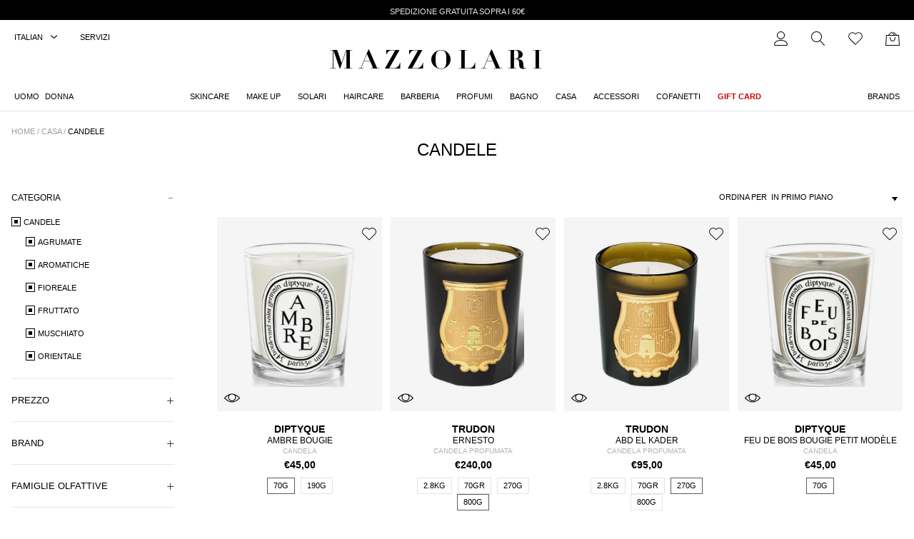

--- FILE ---
content_type: text/css
request_url: https://mazzolari.com/cdn/shop/t/18/assets/global.css?v=146713547888200212381768302656
body_size: 664
content:
@font-face{font-family:Helvetica Neue;src:url(//mazzolari.com/cdn/shop/t/18/assets/HelveticaNeue-Thin.woff2?v=18154018146705796231681636455) format("woff2");font-weight:"400"}@font-face{font-family:Helvetica Neue;src:url(//mazzolari.com/cdn/shop/t/18/assets/HelveticaNeue-Medium.woff2?v=149133841653462136151681636455) format("woff2");font-weight:"700"}@font-face{font-family:Didot Bold;src:url(//mazzolari.com/cdn/shop/t/18/assets/Didot_Bold.woff2?v=50077421008601627291677151903) format("woff2");font-display:swap}@font-face{font-family:wishlist;src:url(//mazzolari.com/cdn/shop/t/18/assets/wishlist-icons.woff?v=146407723415023474721677151910) format("woff")}*{font-family:Helvetica_Neue-Medium,Arial,sans-serif}input.hide-clear[type=search]::-ms-clear,input.hide-clear[type=search]::-ms-reveal{display:none;width:0;height:0}.help-section-btn{font-family:Didot Bold;background:#f5f5f5;width:80px;height:80px;border-radius:50%;position:fixed;right:20px;bottom:20px;z-index:45;font-size:38px;font-weight:700;padding:18px 20px;cursor:pointer}input.hide-clear[type=search]::-webkit-search-decoration,input.hide-clear[type=search]::-webkit-search-cancel-button,input.hide-clear[type=search]::-webkit-search-results-button,input.hide-clear[type=search]::-webkit-search-results-decoration{display:none}.menu-shadow{box-shadow:0 4px 24px #6666660d}.customer-login:before{content:"";width:0;height:0;border-style:solid;border-width:0 10px 10px;border-color:transparent transparent #000;position:absolute;top:-10px;right:145px}.customer-login:after{content:"";width:0;height:0;border-style:solid;border-width:0 10px 10px;border-color:transparent transparent #fff;position:absolute;top:-9px;right:145px}input[type=checkbox]{cursor:pointer;-webkit-appearance:none;-moz-appearance:none;appearance:none;width:13px;height:13px;border:solid 1px #000;box-shadow:none;line-height:20px;background:#fff;position:relative;margin-bottom:-2px;outline:none}input[type=checkbox]:checked:before{content:"";position:absolute;left:3px;top:3px;width:5px;height:5px;border:0;background:#000;border-radius:0;box-shadow:none;display:inline-block;outline:none}.slider{height:2px;background:#d8d8d8;position:relative}.slider .progress{height:2px;background:#000;position:absolute}.range-input{position:relative}.range-input input{position:absolute;top:-2px;height:2px;width:100%;background:none;pointer-events:none;-webkit-appearance:none}.range-input input[type=range]::-webkit-slider-thumb{height:17px;width:17px;background:#000;pointer-events:auto;-webkit-appearance:none;border-radius:50%}.range-input input[type=range]::-moz-range-thumb{height:17px;width:17px;background:#000;pointer-events:auto;-moz-appearance:none;border-radius:50%}#top-of-site-pixel-anchor{position:absolute;width:1px;height:1px;top:100px;left:0}.highlight-option{border-color:#000;color:#000}body .shopname{padding:1rem 0;transition:.5s;font-size:22px}.shopname a{font-family:Didot Bold;letter-spacing:.2rem}#mobile-menu{display:none}body .announcement-bar{padding-bottom:.25rem}body.after-scroll .announcement-bar{padding-bottom:0}body .announcement-text{display:flex;opacity:.9;align-items:center;font-size:11px}body.after-scroll .announcement-text{display:none}body .shopname{color:#000}body .landing-page .shopname{color:#fff}body.after-scroll .landing-page .shopname{color:#000}body .center-nav .gender-menu,body .center-nav .brands-nav{top:60px}body.after-scroll .center-nav .gender-menu,body.after-scroll .center-nav .brands-nav{top:-20px}body .header-section{background-color:#fff}body .landing-page .header-section{background-color:transparent}body.after-scroll .landing-page .header-section{background-color:#fff}body .svg-icon{fill:#000}body .landing-page .svg-icon{fill:#fff}body.after-scroll .landing-page .svg-icon{fill:#000}body #hamburger-icon .icon-line{border-color:#000}body .landing-page #hamburger-icon .icon-line{border-color:#fff}body .icon-line{margin-top:.375rem}body.mobile-menu-open .icon-line{margin-top:0}body.after-scroll .landing-page #hamburger-icon .icon-line{border-color:#000}body #mobile-menu{display:none}body .heart-icon,body .search-in-header{display:"block"}body.mobile-menu-open #mobile-menu{display:block}body.mobile-menu-open .heart-icon,body.mobile-menu-open .search-in-header{display:"none"}body.mobile-menu-open .svg-icon{fill:#000}body .header-bar{background:transparent;border-bottom:1px solid #ccc}body .landing-page .header-bar{border-bottom:none}body .header-items{padding:1rem 0}body.after-scroll .header-items{padding:.7rem 0}body.mobile-menu-open .header-bar{background:#fff;border-bottom:none}body.mobile-menu-open .shopname{color:#000}body.mobile-menu-open #hamburger-icon .first-line{border-color:#000;transform:translateY(8px) rotate(45deg)}body.mobile-menu-open #hamburger-icon .second-line{display:none}body.mobile-menu-open #hamburger-icon .third-line{border-color:#000;transform:rotate(-45deg)}body #hamburger-icon .first-line{transform:translateY(0) rotate(0)}body #hamburger-icon .second-line{display:block}body #hamburger-icon .third-line{transform:rotate(0)}body .landing-page #hamburger-icon .first-line,body .landing-page #hamburger-icon .third-line{border-color:#fff}body.mobile-menu-open .landing-page #hamburger-icon .first-line,body.mobile-menu-open .landing-page #hamburger-icon .third-line{border-color:#000}.swym-tooltip{display:none}.shopify-payment-button__button--unbranded{background-color:#fff;color:#000;padding:11px 16px;border-radius:0;border:solid 1px #000;margin:5px 0;text-transform:uppercase;font-size:13px;letter-spacing:1.3px}.shopify-payment-button__button--unbranded:hover{background:#000!important;color:#fff}.shopify-payment-button__button--branded{margin:5px 0}[data-shopify-buttoncontainer]{flex:1;max-height:37px}[x-cloak]{display:none!important}@media screen and (min-width: 768px){body .header-bar{border-bottom:none}body .shopname{font-size:36px;padding:1.3rem 0 0;color:#000}body .landing-page .shopname{color:#000}body.after-scroll .shopname{font-size:22px;padding:.4rem 0 0}body.after-scroll .shopname a{letter-spacing:.4rem}body.after-scroll .center-nav{padding-bottom:.2rem}body .landing-page .header-section:hover{background-color:#fff}body .landing-page .svg-icon{fill:#000}.shopname a{letter-spacing:.5rem}body.after-scroll .center-nav .gender-menu,body.after-scroll .center-nav .brands-nav{display:flex}.customer-login:before{right:88px}.customer-login:after{right:88px}}
/*# sourceMappingURL=/cdn/shop/t/18/assets/global.css.map?v=146713547888200212381768302656 */


--- FILE ---
content_type: text/javascript
request_url: https://mazzolari.com/cdn/shop/t/18/assets/application.js?v=183845983198977011701755857285
body_size: 2924
content:
"IntersectionObserver"in window&&"IntersectionObserverEntry"in window&&"intersectionRatio"in window.IntersectionObserverEntry.prototype&&new IntersectionObserver(entries=>{entries[0].boundingClientRect.y<0?document.body.classList.add("after-scroll"):document.body.classList.remove("after-scroll")}).observe(document.querySelector("#top-of-site-pixel-anchor"));const mobileMenu=document.querySelector("#mobile-menu");function toggleMobileMenu(){window.getComputedStyle(mobileMenu).display=="none"?document.body.classList.add("mobile-menu-open"):document.body.classList.remove("mobile-menu-open")}const debounce=(callback,wait)=>{let timeoutId=null;return(...args)=>{window.clearTimeout(timeoutId),timeoutId=window.setTimeout(()=>{callback.apply(null,args)},wait)}},searchByParams=()=>{const inputValue=$("#search-input").val();debounce(searchProducts,3200)},switchVariant=(id,variantImageSrc,price,compareprice,variantId)=>{const product_images=Array.from(document.querySelectorAll(`.product_${id}-image`)),product_prices=Array.from(document.querySelectorAll(`.product_${id}-price`)),product_cprices=Array.from(document.querySelectorAll(`.product_${id}-cprice`)),originalPriceText=product_prices[0].innerText,originalPrice=parseFloat(originalPriceText.replace(/[^\d,.]/g,"").replace(",",".")),productNewPrice=parseFloat(price/100),productNewCPrice=parseFloat(compareprice/100);let newPrice,newCPrice;if(originalPriceText.match(/^\D/)){const currencySymbol=originalPriceText.match(/^\D+/)[0];newPrice=`${currencySymbol}${productNewPrice.toLocaleString(window.Shopify.locale,{maximumFractionDigits:2,minimumFractionDigits:2})}`,newCPrice=`${currencySymbol}${productNewCPrice.toLocaleString(window.Shopify.locale,{maximumFractionDigits:2,minimumFractionDigits:2})}`}else if(originalPriceText.match(/\D+$/)){const currencySymbol=originalPriceText.match(/\D+$/)[0];newPrice=`${productNewPrice.toLocaleString(window.Shopify.locale,{maximumFractionDigits:2,minimumFractionDigits:2})}${currencySymbol}`,newCPrice=`${productNewCPrice.toLocaleString(window.Shopify.locale,{maximumFractionDigits:2,minimumFractionDigits:2})}${currencySymbol}`}else newPrice=productNewPrice.toLocaleString(window.Shopify.locale,{maximumFractionDigits:2,minimumFractionDigits:2}),newCPrice=productNewCPrice.toLocaleString(window.Shopify.locale,{maximumFractionDigits:2,minimumFractionDigits:2});product_images.map(product_img=>product_img.src=variantImageSrc),product_prices.map(product_price=>product_price.innerText=newPrice),product_cprices.map(product_cprice=>product_cprice.innerText=newCPrice),Array.from(document.querySelectorAll(`.product_${id}-wishlist`)).map(product_wishlist_id=>product_wishlist_id.dataset.variantId=variantId),_swat.initializeActionButtons("Body"),Array.from(document.querySelectorAll(`.product_${id}-options`),opt=>opt).map(option=>{option.id==`${variantId}-option`?option.classList.add("highlight-variant"):option.classList.remove("highlight-variant")})},showMoreVariants=product_id=>{const variants=document.getElementsByClassName(`more_variants_${product_id}`),showMoreVariants_button=document.getElementById(`showMoreVariants_${product_id}`);variants.forEach(variant=>{variant.style.display="flex"}),showMoreVariants_button.style.display="none",console.log(variants)},showModal=(message,action)=>{const Modal=`<div class="wishlist-popup-overlay" style="background-color: rgba(0, 0, 0 ,0.7)">
  <div aria-atomic="true d-flex" aria-live="polite" class="wishlist-popup" id="swym-toast" role="alert">
          <div class="wishlist-popup-body">
              <span><img src="https://cdn.shopify.com/s/files/1/0613/1069/7621/files/ok-confirm.png?v=1665087709" alt="checkmark-icon" /></span>
              <p class="text-xl text-center" style="margin: 15px 0;">${message}</p>
          </div>
  </div>
</div>`,notifyContainer=document.getElementById("custom-notify-container");if(notifyContainer.innerHTML=Modal,action==="logout"&&setTimeout(()=>{window.location.href="/account/logout"},2e3),action==="reset"||action==="subscription"){const closeIcon=document.createElement("button"),image=document.createElement("img");image.src="https://cdn.shopify.com/s/files/1/0613/1069/7621/files/close-icon.svg",image.alt="close-icon",closeIcon.style.position="absolute",closeIcon.style.top=0,closeIcon.style.right=0,closeIcon.style.margin="15px",closeIcon.addEventListener("click",()=>{notifyContainer.innerHTML=""}),closeIcon.appendChild(image),document.getElementById("swym-toast").appendChild(closeIcon)}},showLoader=show=>{const container=document.getElementById("custom-notify-container");show?container.innerHTML="<div class='progress-loader'></div>":container.innerHTML=""};window.SwymCallbacks||(window.SwymCallbacks=[]);function swymFetchWishlistedProducts(swat){swat.fetch(function(r){const numberOfWishlistedProducts=r.length,wishlist_divs=Array.from(document.querySelectorAll(".wishlist-number"));numberOfWishlistedProducts>0?wishlist_divs.map(node=>{node.style.display="block",node.innerText=numberOfWishlistedProducts}):wishlist_divs.map(node=>{node.style.display="none"})})}function swymFetchWishlistedProductsAfterRemoving(swat){swat.evtLayer.addEventListener(swat.JSEvents.removedFromWishlist,function(evt){swymFetchWishlistedProducts(swat)})}window.SwymCallbacks.push(swymFetchWishlistedProducts,swymFetchWishlistedProductsAfterRemoving);async function setEstimatedDeliveryDate(){const date=new Date,today=date.getDay(),year=date.getFullYear();date.setDate(date.getDate()+3),today===4&&date.setDate(date.getDate()+3),today===5&&date.setDate(date.getDate()+2),today===6&&date.setDate(date.getDate()+1);const holidays=await fetchPublicHolidays(year);for(;isHoliday(date,holidays);)date.setDate(date.getDate()+1);updateDeliveryDateDisplay(date)}async function fetchPublicHolidays(year){return await(await fetch("https://date.nager.at/api/v3/publicholidays/"+year+"/IT")).json()}function isHoliday(date,holidays){const dateString=date.toISOString().split("T")[0];return holidays.some(holiday=>holiday.date===dateString)}function updateDeliveryDateDisplay(date){const options={year:"numeric",month:"short",day:"numeric"},lang_code=localStorage.getItem("ls-locale");document.querySelectorAll(".estimated-delivery-date").forEach(container=>{container.innerText=date.toLocaleDateString(lang_code,options),container.style.display="block"})}const triggerQuickView=async(handle,subheading)=>{showLoader(!0);const quickViewModal=document.getElementById("quick-view-modal"),productData=await(await fetch(`/products/${handle}.js`)).json(),euroSymbol="\u20AC",productPrice=productData.price/100;document.getElementsByClassName("product-vendor").forEach(element=>{element.innerText=productData.vendor}),document.getElementsByClassName("product-name").forEach(element=>{element.innerText=productData.title}),document.getElementsByClassName("product-subheading").forEach(element=>{element.innerText=subheading});const vendor_breadcrumb=document.getElementById("vendor-breadcrumb");vendor_breadcrumb&&(vendor_breadcrumb.innerText=productData.vendor),document.getElementById("product-id").value=productData.variants[0].id,document.getElementById("product-price").innerText=`${euroSymbol}${productPrice.toLocaleString(window.Shopify.locale,{maximumFractionDigits:2,minimumFractionDigits:2})}`,document.getElementById("product-url-link").addEventListener("click",()=>{window.location.href=`${productData.url}?variant=${productData.variants[0].id}`}),setEstimatedDeliveryDate(),document.getElementById("product-images").innerHTML="",productData.images.forEach(image=>{const listItemElement=document.createElement("li");listItemElement.className="splide__slide h-[440px] flex items-center";const imageElement=document.createElement("img");imageElement.src=image,imageElement.alt=productData.title,imageElement.className="mx-auto w-2/5 h-2/3 object-contain",listItemElement.appendChild(imageElement),document.getElementById("product-images").appendChild(listItemElement)}),displayQuickViewVariants(productData);var splide=new Splide("#product__splide-slider--quickview",{type:"slide",arrows:!0,arrowPath:"M8 32q-0.156 0-0.297-0.063t-0.266-0.156q-0.25-0.25-0.25-0.578t0.25-0.578l13.844-13.813-13.844-13.844q-0.25-0.219-0.25-0.563t0.25-0.563q0.219-0.25 0.563-0.25t0.563 0.25l14.406 14.406q0.219 0.219 0.219 0.547t-0.219 0.578l-14.406 14.406q-0.125 0.094-0.266 0.156t-0.297 0.063v0z",gap:"10px",pagination:!1});splide.mount(),showLoader(!1),quickViewModal.style.display="grid"},displayVariantName=(variantId,variantColorName,action)=>{if(action==="mouseEnter"){const element=document.getElementById(variantId),tooltipElement=document.createElement("div");tooltipElement.innerText=variantColorName,tooltipElement.id=`${variantId}-tooltip`,tooltipElement.className="variant-tooltip",element.appendChild(tooltipElement)}action==="mouseLeave"&&document.getElementById(`${variantId}-tooltip`).remove()},displayQuickViewVariants=productData=>{const qvProductVariants=document.getElementById("qv_product_variants");qvProductVariants.innerHTML="",qvProductVariants.className="mt-5 my-10";const colorTranslations=["color","Color","couleur","Couleur","Farbe","farbe"];productData.options.forEach((option,index)=>{if(option.name!=="Title")if(colorTranslations.includes(option.name)){const variantOptionLabel=document.createElement("div");variantOptionLabel.className="flex justify-between text-base";const qv_variant_label=document.createElement("label");qv_variant_label.innerText=option.name;const qv_sel_variant_option=document.createElement("span");qv_sel_variant_option.id="qv-option",qv_sel_variant_option.classList.add("flex","items-center"),qv_sel_variant_option.innerText="",variantOptionLabel.appendChild(qv_variant_label),variantOptionLabel.appendChild(qv_sel_variant_option);const qv_variant_options=document.createElement("div");qv_variant_options.id="qv_product_variant_options",qv_variant_options.style.display="flex",qv_variant_options.style.flexWrap="wrap",qv_variant_options.style.margin="8px 0 12px 0",productData.variants.forEach((variant,index2)=>{const variantElement=document.getElementById(`${variant.id}-option`).cloneNode(!0);variantElement.id=`qv-${variant.id}-${option.name}-options`,productData.options.length>1?variantElement.className=`${variant.option1.replace(" ","-")} qv_product_${productData.id}-${option.name}-options flex items-center border border-transparent h-[26px] w-[26px] rounded-full cursor-pointer mx-0.5 hover:border-[#5A5A5A]`:variantElement.className=`qv_product_${productData.id}-${option.name}-options flex items-center border border-transparent h-[26px] w-[26px] rounded-full cursor-pointer mx-0.5 hover:border-[#5A5A5A]`,index2===0&&(variantElement.classList.add("highlight-variant"),qv_sel_variant_option.innerHTML=`<p class="text-xs">${variantElement.dataset.colorName}</p>`,firstSelectedVariantToDisplayInHoverContainer=variantElement.cloneNode(!0),firstSelectedVariantToDisplayInHoverContainer.classList.remove("highlight-variant"),qv_sel_variant_option.appendChild(firstSelectedVariantToDisplayInHoverContainer)),variantElement.setAttribute("onmouseover",`hoverQuickViewVariant('${variant.id}', '${option.name}')`),variantElement.setAttribute("onclick",`switchQuickViewVariant('${variant.id}', '${variant.price}', '${productData.id}', '${option.name}')`),variantElement.style.display="flex",qv_variant_options.appendChild(variantElement)}),qvProductVariants.appendChild(variantOptionLabel),qvProductVariants.appendChild(qv_variant_options),index===1&&(highlightedOption=productData.options[0].values[0],document.querySelectorAll(`.qv_product_${productData.id}-${option.name}-options`).forEach(option2=>{option2.className.includes(highlightedOption.replace(" ","-"))?option2.style.display="flex":option2.style.display="none"}))}else{const variantOptionLabel=document.createElement("div");variantOptionLabel.className="text-base";const qv_variant_label=document.createElement("label");qv_variant_label.innerText=option.name,variantOptionLabel.appendChild(qv_variant_label);const optionIndex=index,qv_variant_options=document.createElement("div");qv_variant_options.id="qv_product_variant_options",qv_variant_options.style.display="flex",qv_variant_options.style.flexWrap="wrap",qv_variant_options.style.marginBottom="12px";const optionName=option.name;productData.options.length>1?productData.options.forEach(option2=>{option2.name===optionName&&option2.values.forEach((value,index2)=>{const variantElement=document.createElement("button");variantElement.className=`qv_product_${productData.id}-${optionName}-options formato_option border border-[#E4E4E4] mt-2 mr-2 py-1 px-3.5 text-lg text- text-[#AAA] cursor-pointer uppercase`,variantElement.innerText=value,index2===0&&variantElement.classList.add("highlight-option"),qv_variant_options.appendChild(variantElement),variantElement.id=`option_${value.replace(" ","-")}`,variantElement.setAttribute("onclick",`switchOption1VariantInCaseOfTwoVariants('${productData.id}', '${option2.name}', '${value.replace(" ","-")}', '${productData.options[1].name}')`)})}):productData.variants.forEach((variant,index2)=>{const variantElement=document.createElement("button");variantElement.className=`qv_product_${productData.id}-${optionName}-options formato_option border border-[#E4E4E4] mt-2 mr-2 py-1 px-3.5 text-lg text- text-[#AAA] cursor-pointer uppercase`,variantElement.id=`qv-${variant.id}-${option.name}-options`,index2===0&&variantElement.classList.add("highlight-option"),productData.options.length>1?variantElement.innerText=variant.options[optionIndex]:variantElement.innerText=variant.title,variantElement.setAttribute("onclick",`switchQuickViewVariant('${variant.id}','${variant.price}','${productData.id}', '${option.name}')`),qv_variant_options.appendChild(variantElement)}),qvProductVariants.appendChild(variantOptionLabel),qvProductVariants.appendChild(qv_variant_options)}})},hoverQuickViewVariant=(variantId,optionName)=>{const quickviewVariantOption=document.getElementById(`qv-${variantId}-${optionName}-options`).cloneNode(!0);quickviewVariantOption.classList.remove("highlight-variant"),quickviewVariantOption.removeAttribute("id","class"),quickviewHoverElementContainer=document.getElementById("qv-option"),quickviewHoverElementContainer.innerHTML="",quickviewHoverElementContainer.innerHTML=`<p class="text-xs">${quickviewVariantOption.dataset.colorName}</p>`,quickviewHoverElementContainer.appendChild(quickviewVariantOption)},switchQuickViewVariant=(variantId,variantPrice,productId,optionType)=>{document.getElementById("product-id").value=variantId;const euroSymbol="\u20AC",productPrice=variantPrice/100;document.getElementById("product-price").innerText=`${euroSymbol}${productPrice.toLocaleString(window.Shopify.locale,{maximumFractionDigits:2,minimumFractionDigits:2})}`;const allVariants=document.querySelectorAll(`.qv_product_${productId}-${optionType}-options`);let highlightClassName;optionType==="color"||optionType==="Color"?highlightClassName="highlight-variant":highlightClassName="highlight-option",allVariants.forEach(variant=>{variant.id===`qv-${variantId}-${optionType}-options`?variant.classList.add(highlightClassName):variant.classList.remove(highlightClassName)})},switchOption1VariantInCaseOfTwoVariants=(productId,optionType,optionValue,option2Type)=>{const option1Variants=document.querySelectorAll(`.qv_product_${productId}-${optionType}-options`),option2Variants=document.querySelectorAll(`.qv_product_${productId}-${option2Type}-options`);let highlightClassName;optionType==="color"||optionType==="Color"?highlightClassName="highlight-variant":highlightClassName="highlight-option",option1Variants.forEach(option=>{option.id===`option_${optionValue}`?option.classList.add(highlightClassName):option.classList.remove(highlightClassName)}),option2Variants.forEach(option=>{option.className.includes(optionValue)?option.style.display="flex":option.style.display="none"})},closeQuickView=()=>{const quickViewModal=document.getElementById("quick-view-modal");quickViewModal.style.display="none"};
//# sourceMappingURL=/cdn/shop/t/18/assets/application.js.map?v=183845983198977011701755857285


--- FILE ---
content_type: text/javascript
request_url: https://mazzolari.com/cdn/shop/t/18/assets/swym-notifications.js?v=109084016815266706621677151903
body_size: -73
content:
var __toastMarkup=`
<div class="wishlist-popup-overlay" style="background-color: rgba(0, 0, 0 ,0.7)">
	<div aria-atomic="true d-flex" aria-live="polite" class="wishlist-popup" id="swym-toast" role="alert">
    <div class="wishlist-popup-header">
      <span onclick="closePopup()" style="cursor: pointer;">
          <img src="https://cdn.shopify.com/s/files/1/0613/1069/7621/files/icon-close.svg?v=1665089020" alt="close-icon" />
      </span>
    </div>
    <div class="wishlist-popup-body">
      <span><img src="https://cdn.shopify.com/s/files/1/0613/1069/7621/files/ok-confirm.png?v=1665087709" alt="checkmark-icon" /></span>
      <p class="text-xl" style="margin: 15px 0;">Item has been added to wishlist successfully</p>
      <p class="underline text-base cursor-pointer" style="margin-bottom: 20px; color: #AFAFAF;" onclick= closePopup()>close</p>
    </div>
	</div>
</div>`;let parentContainer=document.querySelector("#custom-notify-container");const closePopup=()=>{parentContainer.innerHTML=""};function swymCallbackFn(swat){function showCustomNotification(event){var product=event.detail.d;if(parentContainer){let toastDetails=SwymUtils.renderTemplateString(__toastMarkup,product);parentContainer.innerHTML=toastDetails}setTimeout(()=>{swymFetchWishlistedProducts(swat)},500)}swat.evtLayer.addEventListener(swat.JSEvents.addedToWishlist,function(event){showCustomNotification(event)})}window.SwymCallbacks||(window.SwymCallbacks=[]),window.SwymCallbacks.push(swymCallbackFn);
//# sourceMappingURL=/cdn/shop/t/18/assets/swym-notifications.js.map?v=109084016815266706621677151903


--- FILE ---
content_type: text/javascript
request_url: https://mazzolari.com/cdn/shop/t/18/assets/collection-page-filtering.js?v=174463488892304575591718988850
body_size: 1110
content:
let brands=document.querySelectorAll(".filter-p-vendor");const searchBrand=e=>{const filteredBrands=[...brands].filter(filter=>filter.children[0].value.includes(e.target.value.toLowerCase())),brandContainer=document.getElementById("filteredBrands");brandContainer.innerHTML="",filteredBrands.forEach(node=>brandContainer.appendChild(node.cloneNode(!0)))},settingUpPriceRange=()=>{if(document.querySelectorAll(".range-input input").length>0){const rangeInput=document.querySelectorAll(".range-input input");priceInput=document.querySelectorAll(".price-input input"),range=document.querySelector(".slider .progress");let priceGap=50,minVal=parseInt(rangeInput[0].value),maxVal=parseInt(rangeInput[1].value);range.style.left=minVal/rangeInput[0].max*100+"%",range.style.right=100-maxVal/rangeInput[1].max*100+"%",rangeInput.forEach(input=>{input.addEventListener("input",e=>{minVal=parseInt(rangeInput[0].value),maxVal=parseInt(rangeInput[1].value),maxVal-minVal<priceGap?e.target.className==="range-min"?rangeInput[0].value=maxVal-priceGap:rangeInput[1].value=minVal+priceGap:(document.getElementById("minValue").innerText=minVal,document.getElementById("maxValue").innerText=maxVal,range.style.left=minVal/rangeInput[0].max*100+"%",range.style.right=100-maxVal/rangeInput[1].max*100+"%")})})}},closeMobileFilterMenu=()=>{window.innerWidth<768&&(document.getElementById("filterMenu").style.display="none")};settingUpPriceRange();const filterProductsByPrice=(min_param_name,max_param_name,sectionId)=>{const minValue=document.getElementById("minPriceValue").value,maxValue=document.getElementById("maxPriceValue").value;let url=new URL(window.location.href);url.searchParams.set(min_param_name,minValue),url.searchParams.set(max_param_name,maxValue),url.searchParams.set("section_id",sectionId),showLoader(!0),fetch(url.href).then(response=>response.text()).then(responseText=>{const section=new DOMParser().parseFromString(responseText,"text/html").getElementById(`shopify-section-${sectionId}`).innerHTML;url.searchParams.delete("section_id"),window.history.pushState({},"",url.href);const collection_grid_container_with_filters=document.getElementById(`shopify-section-${sectionId}`);collection_grid_container_with_filters.innerHTML="",collection_grid_container_with_filters.innerHTML=section,settingUpPriceRange(),showLoader(!1),closeMobileFilterMenu()})};function getajaxurlcodeviaurl(url){console.log("url is "+url),showLoader(!0),fetch(url).then(response=>response.text()).then(responseText=>{document.dispatchEvent(new CustomEvent("swym:collections-loaded"));const section=new DOMParser().parseFromString(responseText,"text/html").getElementById("shopify-section-template--16226162606229__template").innerHTML;url=url.replace("section_id=template--16226162606229__template","");let urlm=new URL(url);urlm.searchParams.delete("pagem"),urlm.href=urlm.href.replace(/%2C/g,","),window.history.pushState({},"",urlm.href);const collection_grid_container_with_filters=document.getElementById("shopify-section-template--16226162606229__template");collection_grid_container_with_filters.innerHTML="",collection_grid_container_with_filters.innerHTML=section,settingUpPriceRange(),showLoader(!1),closeMobileFilterMenu();var urlParams=new URLSearchParams(window.location.search);console.log(urlParams.toString());var tags=urlParams.get("tag");if(console.log(tags),tags){tags=tags.replace(/%2C/g,",");var tagArray=tags.split(",");$('input[type="checkbox"][handlein]').prop("checked",!1),tagArray.forEach(function(tag){console.log(),$('input[type="checkbox"][handlein="'+tag+'"]').prop("checked",!0),$('input[type="checkbox"][handleinvendor="'+tag+'"]').prop("checked",!0)})}});var paginationLinks=document.querySelectorAll(".pagination a");paginationLinks.forEach(function(link){var randomKey=generateRandomKey(20),href=link.getAttribute("hrefajax");console.log(randomKey),link.setAttribute("hrefajax",href+"&type="+randomKey)}),$("html, body").animate({scrollTop:0},"slow")}function getajaxurlcode(dd){var url=window.location.origin+window.location.pathname+jQuery(dd).attr("hrefajax");console.log("url is "+url),showLoader(!0),fetch(url).then(response=>response.text()).then(responseText=>{document.dispatchEvent(new CustomEvent("swym:collections-loaded"));const section=new DOMParser().parseFromString(responseText,"text/html").getElementById("shopify-section-template--16226162606229__template").innerHTML;url=url.replace("section_id=template--16226162606229__template","");let urlm=new URL(url);urlm.searchParams.delete("pagem"),urlm.href=urlm.href.replace(/%2C/g,","),window.history.pushState({},"",urlm.href);const collection_grid_container_with_filters=document.getElementById("shopify-section-template--16226162606229__template");collection_grid_container_with_filters.innerHTML="",collection_grid_container_with_filters.innerHTML=section,settingUpPriceRange(),showLoader(!1),closeMobileFilterMenu();var urlParams=new URLSearchParams(window.location.search);console.log(urlParams.toString());var tags=urlParams.get("tag");if(console.log(tags),tags){tags=tags.replace(/%2C/g,",");var tagArray=tags.split(",");$('input[type="checkbox"][handlein]').prop("checked",!1),tagArray.forEach(function(tag){console.log(),$('input[type="checkbox"][handlein="'+tag+'"]').prop("checked",!0),$('input[type="checkbox"][handleinvendor="'+tag+'"]').prop("checked",!0)})}var paginationLinks=document.querySelectorAll(".pagination a");paginationLinks.forEach(function(link){var randomKey=generateRandomKey(20),href=link.getAttribute("hrefajax");console.log(randomKey),link.setAttribute("hrefajax",href+"&type="+randomKey)})}),$("html, body").animate({scrollTop:0},"slow")}const filterProductsByList=(name,value,inputElementId,sectionId)=>{let checkIfChecked=document.getElementById(inputElementId),url=new URL(window.location.href);if(url.searchParams.set("section_id",sectionId),checkIfChecked.checked)url.searchParams.append(name,value),showLoader(!0),fetch(url.href).then(response=>response.text()).then(responseText=>{document.dispatchEvent(new CustomEvent("swym:collections-loaded"));const section=new DOMParser().parseFromString(responseText,"text/html").getElementById(`shopify-section-${sectionId}`).innerHTML;url.searchParams.delete("section_id"),window.history.pushState({},"",url.href);const collection_grid_container_with_filters=document.getElementById(`shopify-section-${sectionId}`);collection_grid_container_with_filters.innerHTML="",collection_grid_container_with_filters.innerHTML=section,settingUpPriceRange(),showLoader(!1),closeMobileFilterMenu();var urlParams2=new URLSearchParams(window.location.search);console.log(urlParams2.toString());var tags2=urlParams2.get("tag");if(console.log(tags2),tags2){tags2=tags2.replace(/%2C/g,",");var tagArray2=tags2.split(",");$('input[type="checkbox"][handlein]').prop("checked",!1),tagArray2.forEach(function(tag){console.log(),$('input[type="checkbox"][handlein="'+tag+'"]').prop("checked",!0),$('input[type="checkbox"][handleinvendor="'+tag+'"]').prop("checked",!0)})}var paginationLinks2=document.querySelectorAll(".pagination a");paginationLinks2.forEach(function(link){var randomKey=generateRandomKey(20),href=link.getAttribute("hrefajax");console.log(randomKey),link.setAttribute("hrefajax",href+"&type="+randomKey)})});else{url.searchParams.delete(name),showLoader(!0),fetch(url.href).then(response=>response.text()).then(responseText=>{const section=new DOMParser().parseFromString(responseText,"text/html").getElementById(`shopify-section-${sectionId}`).innerHTML;url.searchParams.delete("section_id"),window.history.pushState({},"",url.href);const collection_grid_container_with_filters=document.getElementById(`shopify-section-${sectionId}`);collection_grid_container_with_filters.innerHTML="",collection_grid_container_with_filters.innerHTML=section,settingUpPriceRange(),showLoader(!1),closeMobileFilterMenu()});var urlParams=new URLSearchParams(window.location.search);console.log(urlParams.toString());var tags=urlParams.get("tag");if(console.log(tags),tags){tags=tags.replace(/%2C/g,",");var tagArray=tags.split(",");$('input[type="checkbox"][handlein]').prop("checked",!1),tagArray.forEach(function(tag){console.log(),$('input[type="checkbox"][handlein="'+tag+'"]').prop("checked",!0),$('input[type="checkbox"][handleinvendor="'+tag+'"]').prop("checked",!0)})}}var paginationLinks=document.querySelectorAll(".pagination a");paginationLinks.forEach(function(link){var randomKey=generateRandomKey(20),href=link.getAttribute("hrefajax");console.log(randomKey),link.setAttribute("hrefajax",href+"&type="+randomKey)})};function generateRandomKey(length){for(var result="",characters="ABCDEFGHIJKLMNOPQRSTUVWXYZabcdefghijklmnopqrstuvwxyz0123456789",charactersLength=characters.length,i=0;i<length;i++)result+=characters.charAt(Math.floor(Math.random()*charactersLength));return result}const filterProductsByCategory=(id,url)=>{document.getElementById(id).checked?window.location=url:console.log("Not Checked")},sortProducts=(sortByValue,id)=>{let url=new URL(window.location.href);url.searchParams.set("sort_by",sortByValue),url.searchParams.append("section_id",id),showLoader(!0),jQuery(".html-sort-box").each(function(){jQuery(".html-sort-box").find(".sortthem").length>0&&sortButtons(jQuery(this))}),fetch(url.href).then(response=>response.text()).then(responseText=>{const section=new DOMParser().parseFromString(responseText,"text/html").getElementById(`shopify-section-${id}`).innerHTML;url.searchParams.delete("section_id"),window.history.pushState({},"",url.href);const collection_grid_container_with_filters=document.getElementById(`shopify-section-${id}`);collection_grid_container_with_filters.innerHTML="",collection_grid_container_with_filters.innerHTML=section,settingUpPriceRange();var productDivs=document.querySelectorAll("div[data-sid]");productDivs.forEach(function(div){var dataSid=div.getAttribute("data-sid"),buttons=div.querySelectorAll("button");buttons.forEach(function(button){button.id===dataSid+"-option"?button.classList.add("highlight-variant"):button.classList.remove("highlight-variant")})}),showLoader(!1)});function changeCategory(currentElement){var nextElement=jQuery(currentElement).next();nextElement.length&&nextElement.trigger("click")}function sortButtons(container){var buttons=container.find(".sortthem");buttons.sort(function(a,b){var aSort=jQuery(a).data("sort"),bSort=jQuery(b).data("sort"),aNumber=parseFloat(aSort),bNumber=parseFloat(bSort);return aNumber-bNumber}),buttons.length>0&&container.empty().append(buttons)}};
//# sourceMappingURL=/cdn/shop/t/18/assets/collection-page-filtering.js.map?v=174463488892304575591718988850


--- FILE ---
content_type: application/javascript
request_url: https://cdnbevi.spicegems.com/js/serve/mazzolari-milano.myshopify.com/v1/index_f07ce9355f1d29dc561acbb611e6665890cb262b.js?v=live312&shop=mazzolari-milano.myshopify.com
body_size: 3242
content:
if(void 0===SPICEVIA)var SPICEVIA={};SPICEVIA.SGvarintsImage=function(){window.location;var e="mazzolari-milano",t={"is_active":"1","show_on":0,"theme_id":"427","evi_fimg_skip":0,"evi_product_show":"default","sg_script_run":"0","w_w_liquid":"0","user_batches":"1","sg_solved":"0"},i={"t_name":"Mazzolari","productblock":"empty","thumbList":"empty","variant_selector":"empty","update_fimg":null,"otherImgSelector":null,"type":"1","scroller":null,"slideDots":null};let s="undefined"!=typeof spice_allImages&&0!==spice_allImages.length,r,a,l,o,c,n,d,p,u=[],h=[],m=[],f={},g={},_=0,v=!1,y,q,k,S,w,E="",b=!1;q=i.t_name;let I,C,F={conditions:function(){let i=window.Shopify.shop.replace(".myshopify.com",""),s=window.location.host.replace(".myshopify.com",""),r=window.location.href.split("/"),a=-1!==r.indexOf("products");I=-1!==r.indexOf("collections"),(s===e||i===e)&&"1"===t.is_active&&(a||I)?F.thirdParty():F.opacity("r")},thirdParty:function(){if("undefined"==typeof BOOMR&&_<100)return _+=5,setTimeout(()=>{F.thirdParty()},5),!1;F.checkTheme()},checkTheme:function(){y="undefined"==typeof BOOMR||0===window.BOOMR.themeName.length?Shopify.theme.name:window.BOOMR.themeName,q=i.t_name,F.setJquery()},setJquery:function(){if("undefined"==typeof jQuery||"object"==typeof jQuery){var e=document.createElement("script");e.type="text/javascript",e.src="https://cdn.jsdelivr.net/combine/npm/jquery@3.5.0/dist/jquery.min.js",document.head.appendChild(e),I?document.querySelectorAll("button.absolute:not(.right-0)").forEach(e=>{e.addEventListener("click",e=>{$("#product__splide-slider--quickview.sgFeat").css("opacity",0),setTimeout(()=>{let t=e.target.parentElement.querySelector("a").getAttribute("href");F.getCollectionData(t)},300)})}):e.onload=s?F.checkLiquid:F.getProductData}else $=jQuery,s?F.checkLiquid():F.getProductData()},checkLiquid:function(){f=spice_mainObject,u=spice_allImagesNoVideo,m=spice_commonImages,o=spice_allTags,c=spice_allVariants,F.checkTags()},getProductData:async function(){let e=window.location.href.split("/").indexOf("products"),t=window.location.href.split("/")[e+1];t=t.split("?")[0];let i=await F.sendRequest(["/products/"+t+".js","/products/"+t+".json"]);r=i[0],l=(a=i[1]).product.images,o=r.tags,c=a.product.variants,F.setImageData()},getCollectionData:async function(e){let t=e.split("/").indexOf("products"),i=e.split("/")[t+1];i=i.split("?")[0];let s=await F.sendRequest(["/products/"+i+".js","/products/"+i+".json"]);h=[],g={},n=s[0],p=(d=s[1]).product.images,o=n.tags,c=d.product.variants,F.collectionSetImageData()},setImageData:function(){let e,t=!1;r.media.forEach((e,t)=>{"image"!=e.media_type&&l.splice(e.position-1,0,{src:e.preview_image.src,variant_ids:[]})}),l.forEach((i,s)=>{i.variant_ids.length>0?(t=!0,e=i.variant_ids):t||m.push(i.src.replace("https:","").split("?")[0]),void 0!==e&&e.forEach((e,t)=>{void 0===f[e]?f[e]=[i.src.replace("https:","").split("?")[0]]:f[e].push(i.src.replace("https:","").split("?")[0])}),u.push(i.src.replace("https:","").split("?")[0])}),F.checkTags()},collectionSetImageData:function(){let e,t=!1;p.forEach((i,s)=>{i.variant_ids.length>0?(t=!0,e=i.variant_ids):t||m.push(i.src.replace("https:","").split("?")[0]),void 0!==e&&e.forEach((e,t)=>{void 0===g[e]?g[e]=[i.src.replace("https:","").split("?")[0]]:g[e].push(i.src.replace("https:","").split("?")[0])}),h.push(i.src.replace("https:","").split("?")[0])}),F.checkTags()},checkTags:function(){let e=t.evi_product_show,i=o.indexOf("evi_showorno")>-1;return"hide"===e&&i||"show"===e&&!i?(F.opacity("r"),!1):("1"===t.evi_fimg_skip&&m.shift(),!I&&(Object.keys(f).length<2||u.length<2))?(F.opacity("r"),!1):void F.setSelectors()},setSelectors:function(){if("function"==typeof Splide)I&&($(".sgFeat")&&$(".sgFeat").remove(),$("#product__splide-slider--quickview:not(.sgFeat)").css("display",""),quickElm=document.querySelectorAll("#product__splide-slider--quickview .splide__slide")),C=window.innerWidth>767?document.querySelectorAll("#product__splide-slider--desktop .splide__slide"):document.querySelectorAll("#product__splide-slider--mobile .splide__slide");else{if($("head").append('<script type="text/javascript" src="https://cdn.shopify.com/s/files/1/0613/1069/7621/files/slick.min.js?v=1663679931"></script>'),void 0===$(".product_slider").slick)return setTimeout(()=>{F.setSelectors()},10),!1;C=$(".product_slider .slick-track").length>0?$(".product_slider .slick-track .grid"):$(".product_slider div")}S=$(C).length>0||$(quickElm).length>0?"1":"0",F.setEvents()},changeThumbFromVariant:function(){let e="";document.querySelectorAll("variant-selector .flex-wrap").forEach(function(t,i){let s=t.querySelector("div.highlight-option")||t.querySelector("div");e+=0==i?s.innerHTML.trim():" / "+s.innerHTML.trim()});let t=c.find(t=>t.title===e);return t&&t.id},setEvents:function(){let e;e=new URL(document.location).searchParams.get("variant")||$("input[name^=id]:checked, select[name^=id], input[name=id], hidden[name^=id]").val()||99,$("#product-form .flex-wrap > div").on("click",function(){setTimeout(()=>{e=new URL(document.location).searchParams.get("variant")||$("input[name^=id]:checked, select[name^=id], input[name=id], hidden[name^=id]").val()||99,F.getVariantImages(parseInt(e))},50)}),$("#qv_product_variants .flex.items-center").on("click",function(){setTimeout(()=>{e=new URL(document.location).searchParams.get("variant")||$("input[name^=id]:checked, select[name^=id], input[name=id], hidden[name^=id]").val()||99,F.getVariantImages(parseInt(e))},50)}),F.getVariantImages(parseInt(e))},getVariantImages:function(e){let t,i;if(I)99===e&&(e=parseInt(Object.keys(g)[0])),i=null==e||void 0==g[e]?h:g[e].concat(m);else{if(w===e)return F.opacity("r"),!1;w=e,99===e&&(e=parseInt(Object.keys(f)[0])),t=null==e||void 0==f[e]?u:f[e].concat(m)}I?F.collectionRemoveAppend(i):F.removeAppend(t)},removeAppend:function(e){try{if("function"==typeof Splide){if(window.innerWidth>767){$("#product__splide-slider--desktop:not(.sgFeat)").css("display",""),$(".sgFeat")&&$(".sgFeat").remove(),0==$(".sgFeat").length&&($("#product__splide-slider--desktop").after($("#product__splide-slider--desktop").clone().addClass("sgFeat").removeClass("splide--draggable").removeClass("is-active").removeClass("is-initialized")),$("#product__splide-slider--desktop:not(.sgFeat)").css("display","none")),$("#product__splide-slider--desktop ul.splide__list .splide__slide").detach(),e.forEach(e=>{let t=u.indexOf(e);$(".sgFeat ul.splide__list").append(C[t])});new Splide(".sgFeat",{type:"slide",arrows:!0,arrowPath:"M8 32q-0.156 0-0.297-0.063t-0.266-0.156q-0.25-0.25-0.25-0.578t0.25-0.578l13.844-13.813-13.844-13.844q-0.25-0.219-0.25-0.563t0.25-0.563q0.219-0.25 0.563-0.25t0.563 0.25l14.406 14.406q0.219 0.219 0.219 0.547t-0.219 0.578l-14.406 14.406q-0.125 0.094-0.266 0.156t-0.297 0.063v0z",gap:"10px",pagination:!1}).mount()}else{$("#product__splide-slider--mobile:not(.sgMob)").css("display",""),$(".sgMob")&&$(".sgMob").remove(),0==$(".sgMob").length&&($("#product__splide-slider--mobile").after($("#product__splide-slider--mobile").clone().addClass("sgMob").removeClass("splide--draggable").removeClass("is-active").removeClass("is-initialized")),$("#product__splide-slider--mobile:not(.sgMob)").css("display","none")),$("#product__splide-slider--mobile ul.splide__list .splide__slide").detach(),e.forEach(e=>{let t=u.indexOf(e);$("#product__splide-slider--mobile ul.splide__list").append(C[t])});new Splide(".sgMob",{type:"slide",arrows:!0,arrowPath:"M8 32q-0.156 0-0.297-0.063t-0.266-0.156q-0.25-0.25-0.25-0.578t0.25-0.578l13.844-13.813-13.844-13.844q-0.25-0.219-0.25-0.563t0.25-0.563q0.219-0.25 0.563-0.25t0.563 0.25l14.406 14.406q0.219 0.219 0.219 0.547t-0.219 0.578l-14.406 14.406q-0.125 0.094-0.266 0.156t-0.297 0.063v0z",gap:"10px",pagination:!1}).mount()}}else $(".product_slider").hasClass("slick-initialized")&&$(".product_slider").slick&&$(".product_slider").slick("unslick"),$(".product_slider").empty(),e.forEach(e=>{let t=u.indexOf(e);$(".product_slider").append(C[t])}),$(".product_slider").slick({infinite:!1,slidesToShow:1,slidesToScroll:1,arrows:!1});F.opacity("r"),"0"!==S&&s||(E="0"!==S||s?s?"Error From Selectors":"Liquid Not Available":"Liquid and Selectors aren't available",("0"===S||0===parseInt(k))&&F.prepareURLStructure())}finally{F.opacity("r")}},collectionRemoveAppend:function(e){try{if("function"==typeof Splide){$("#product__splide-slider--quickview:not(.sgFeat)").css("display",""),$(".sgFeat")&&$(".sgFeat").remove(),0==$(".sgFeat").length&&($("#product__splide-slider--quickview").after($("#product__splide-slider--quickview").clone().addClass("sgFeat").removeClass("splide--draggable").removeClass("is-active").removeClass("is-initialized")),$("#product__splide-slider--quickview:not(.sgFeat)").css("display","none")),$("#product__splide-slider--quickview ul.splide__list .splide__slide").detach(),e.forEach(e=>{let t=h.indexOf(e);$(".sgFeat ul.splide__list").append(quickElm[t])});new Splide(".sgFeat",{type:"slide",arrows:!0,arrowPath:"M8 32q-0.156 0-0.297-0.063t-0.266-0.156q-0.25-0.25-0.25-0.578t0.25-0.578l13.844-13.813-13.844-13.844q-0.25-0.219-0.25-0.563t0.25-0.563q0.219-0.25 0.563-0.25t0.563 0.25l14.406 14.406q0.219 0.219 0.219 0.547t-0.219 0.578l-14.406 14.406q-0.125 0.094-0.266 0.156t-0.297 0.063v0z",gap:"10px",pagination:!1}).mount()}$("#product__splide-slider--quickview.sgFeat").css("opacity",1),F.opacity("r"),"0"!==S&&s||(E="0"!==S||s?s?"Error From Selectors":"Liquid Not Available":"Liquid and Selectors aren't available",("0"===S||0===parseInt(k))&&F.prepareURLStructure())}catch(t){F.opacity("r"),b=!0,E=t.message,console.warn(t.message),F.prepareURLStructure()}finally{$("#product__splide-slider--quickview.sgFeat").css("opacity",1),F.opacity("r")}},opacity:function(e){if(document.querySelectorAll("style#spiceMviOpacity").length>0&&"r"===e)return document.querySelectorAll("style#spiceMviOpacity").forEach(e=>{e.remove()}),!0;if("c"===e){let t=document.createElement("STYLE");return t.id="spiceMviOpacity",t.innerHTML="div.product-single div.product-img-box {opacity: 0 !important}",document.head.append(t),!0}return!1},sendRequest:async function(e){let t=[];e.forEach(e=>{let i=new Promise(function(t,i){let s=new XMLHttpRequest;s.open("GET",e),s.onload=function(){t(s.response)},s.send()});t.push(i)});let i=await Promise.all(t).then(e=>e).catch(e=>{throw e}),s=i.map(e=>JSON.parse(e));return s},sendErrorRequest:function(e,t){return $.post(e,{data:t},"json")},prepareURLStructure:function(){let i="1"===S&!s;i+="";let r="1"===S&!b;if(r=r.toString(),Shopify.theme.role&&"main"!==Shopify.theme.role||0===parseInt(t.sg_script_run)||v)return!1;let a={is_liquid:+s,users_theme:y,script_theme:q,shop_name:e,app_status:1,error_msg:E,is_selector_present:S,w_w_liquid:i,evi_run:r};F.sendErrorRequest("https://evi.spicegems.com/themeliquidissue",a).done(function(){v=!0}).fail(function(e){})}};s||F.opacity("r"),F.conditions()},function(){if(window.SPICEVIAScript)return!1;window.SPICEVIAScript=!0;let e=document.createElement("STYLE");e.id="spiceMviOpacity",e.innerHTML=".splide {opacity: 0 !important}",document.head.append(e),"complete"!==document.readyState&&("loading"===document.readyState||document.documentElement.doScroll)?document.addEventListener("DOMContentLoaded",()=>{setTimeout(()=>{window.SPICEVIAScript=!0,SPICEVIA.SGvarintsImage()},200)}):SPICEVIA.SGvarintsImage()}();
//Mazzolari